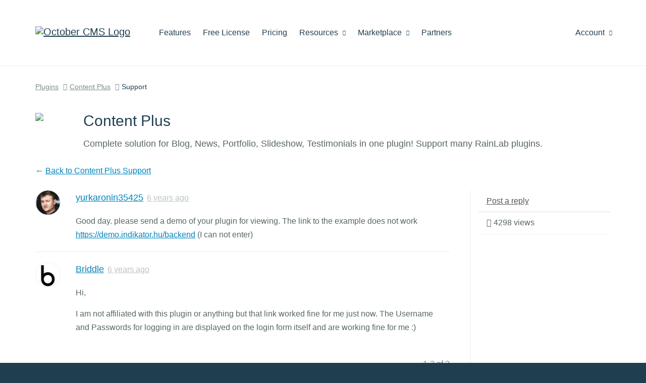

--- FILE ---
content_type: text/html; charset=UTF-8
request_url: https://octobercms.com/plugin/support/indikator-content/how-can-i-see-the-plugin-demo?page=1
body_size: 4445
content:
<!DOCTYPE html>
<html lang="en">
    <head>
            
    <!-- Google Tag Manager -->
    <script>window.dataLayer = window.dataLayer || [];(function(w,d,s,l,i){w[l]=w[l]||[];w[l].push({'gtm.start':
    new Date().getTime(),event:'gtm.js'});var f=d.getElementsByTagName(s)[0],
    j=d.createElement(s),dl=l!='dataLayer'?'&l='+l:'';j.async=true;j.src=
    'https://www.googletagmanager.com/gtm.js?id='+i+dl;f.parentNode.insertBefore(j,f);
    })(window,document,'script','dataLayer','GTM-KS2FBX3');</script>
    <!-- End Google Tag Manager -->

<meta charset="utf-8">
<meta http-equiv="X-UA-Compatible" content="IE=edge">
<meta name="viewport" content="width=device-width, initial-scale=1">
<meta name="description" content="Complete solution for Blog, News, Portfolio, Slideshow, Testimonials in one plugin! Support many RainLab plugins."><meta name="author" content="October CMS">
<link rel="icon" type="image/png" href="https://octobercms.com/themes/website/assets/images/october.png" />
<link rel="canonical" href="https://octobercms.com/plugin/support/indikator-content/how-can-i-see-the-plugin-demo?page=1">

<title>Content Plus Support: How can I see the plugin demo? - October CMS</title>

<link rel="stylesheet" href="https://octobercms.com/plugins/rainlab/forum/assets/css/forum.css" />
<link rel="stylesheet" href="https://octobercms.com/combine/8d74b3c82e297fd961dfc980e7c49789-1653012544" />
<link href="https://octobercms.com/combine/e051e8be06518686ad098bd57cc68fc4-1767498344" rel="stylesheet">

<style> ul.product-docs-toc ul { margin-bottom: 20px; } </style>



  

    </head>

    <body class="plugins  " >
        
<!-- Google Tag Manager (noscript) -->
<noscript><iframe src="https://www.googletagmanager.com/ns.html?id=GTM-KS2FBX3"
height="0" width="0" style="display:none;visibility:hidden"></iframe></noscript>
<!-- End Google Tag Manager (noscript) -->

<script>
    document.addEventListener("DOMContentLoaded", function() { 
                          });
</script>

        
        <div class="page-content">
            
            <div id="site-heading">                 <div class="navbar navbar-default main-menu" role="navigation">
    <div class="container">
        <div class="row">
            <div class="navbar-header">
                <button type="button" class="navbar-toggle" data-toggle="collapse" data-target=".navbar-collapse">
                    <span class="sr-only">Toggle navigation</span>
                    <span class="icon-bar"></span>
                    <span class="icon-bar"></span>
                    <span class="icon-bar"></span>
                </button>
                <a class="navbar-brand hidden-sm" href="https://octobercms.com"><img width="211" height="35" src="https://d2f5cg397c40hu.cloudfront.net/website-static-files/images/october-color-logo-v1.svg" alt="October CMS Logo" /></a>
            </div>
            <div class="collapse navbar-collapse">
                <ul class="nav navbar-nav navbar-left">
            <li class="home hidden-lg hidden-md hidden-xs">
            <a
                                href="https://octobercms.com"
            >Home
                            </a>

                    </li>

                    <li class="features">
            <a
                                href="https://octobercms.com/features"
            >Features
                            </a>

                    </li>

                    <li class="free-license">
            <a
                                href="https://octobercms.com/free-license"
            >Free License
                            </a>

                    </li>

                    <li class="pricing">
            <a
                                href="https://octobercms.com/pricing"
            >Pricing
                            </a>

                    </li>

                    <li class="resources dropdown">
            <a
                                    class="dropdown-toggle"
                    data-toggle="dropdown"
                                href="javascript:;"
            >Resources
                                    <i class="icon-chevron-down"></i>
                            </a>

                            <ul class="dropdown-menu">
                                            <li class="">
                                                            <a href="https://octobercms.com/demo">Demo</a>
                                                    </li>
                                                                    <li class="">
                                                            <a href="https://octobercms.com/docker-dev-image">Docker Image</a>
                                                    </li>
                                                    <li class="divider"></li>
                                                                    <li class="">
                                                            <a href="https://docs.octobercms.com/4.x/setup/installation.html" target="_blank">Documentation</a>
                                                    </li>
                                                    <li class="divider"></li>
                                                                    <li class="">
                                                            <a href="https://octobercms.com/blog">Blog</a>
                                                    </li>
                                                                    <li class="">
                                                            <a href="https://talk.octobercms.com" target="_blank">Forum</a>
                                                    </li>
                                                                    <li class="">
                                                            <a href="https://octobercms.com/support">Help Center</a>
                                                    </li>
                                                                    <li class="">
                                                            <a href="https://www.youtube.com/c/OctoberCMSOfficial" target="_blank">YouTube Channel</a>
                                                    </li>
                                                    <li class="divider"></li>
                                                                    <li class="">
                                                            <a href="https://octobercms.com/premium-support">Premium Support</a>
                                                    </li>
                                                                    <li class="">
                                                            <a href="https://octobercms.com/hosting">Hosting</a>
                                                    </li>
                                                            </ul>
                    </li>

                    <li class="marketplace dropdown">
            <a
                                    class="dropdown-toggle"
                    data-toggle="dropdown"
                                href="javascript:;"
            >Marketplace
                                    <i class="icon-chevron-down"></i>
                            </a>

                            <ul class="dropdown-menu">
                                            <li class="active">
                                                            <a href="https://octobercms.com/plugins">Plugins</a>
                                                    </li>
                                                                    <li class="">
                                                            <a href="https://octobercms.com/themes">Themes</a>
                                                    </li>
                                                            </ul>
                    </li>

                    <li class="partners">
            <a
                                href="https://octobercms.com/partners"
            >Partners
                            </a>

                    </li>

            </ul>
                <ul class="nav navbar-nav navbar-right" id="main-menu-account">
    <li class="dropdown ">
    <a href="javascript:;" class="dropdown-toggle" data-toggle="dropdown">
        Account <i class="icon-chevron-down"></i>
    </a>
    <ul class="dropdown-menu">
                    <!-- Guest-->
            <li><a href="https://octobercms.com/account/signin">Sign In</a></li>
            <li><a href="https://octobercms.com/account/register">Register</a></li>
            </ul>
</li>

</ul>            </div>
        </div>
    </div>
</div>                            </div>

                
    <div class="container">
        <ol class="breadcrumb">
            <li><a href="https://octobercms.com/plugins/indikator-content">Plugins</a></li>
            <li><a href="https://octobercms.com/plugin/indikator-content">Content Plus</a></li>
            <li>Support</li>
        </ol>

        <div class="product-title-with-icon">
                    <img src="https://d2f5cg397c40hu.cloudfront.net/storage/app/uploads/public/optimized/local/d76/55f/535d7655f5359e218f32329f275a2d1eb6f.png">
            <meta itemprop="image" content="https://d2f5cg397c40hu.cloudfront.net/storage/app/uploads/public/optimized/local/d76/55f/535d7655f5359e218f32329f275a2d1eb6f.png">
    
<h2 itemprop="name">Content Plus</h2>
<p itemprop="description">Complete solution for Blog, News, Portfolio, Slideshow, Testimonials in one plugin! Support many RainLab plugins.</p>        </div>

        
            <!-- Forum inner page -->
            <div class="standard-bottom-margin article">
                <div class="rainlab-forum">

    

            <p>&larr; <a href="https://octobercms.com/plugin/support/indikator-content">Back to Content Plus Support</a></p>
    
    
            <div class="row">
            <div class="col-md-3 col-md-push-9">
                <div id="topicControlPanel" data-sticky class="forum-sticky-sidebar sticky-sidebar-control">
                    
<div class="panel">
    <div class="list-group">

        
        
                    <a href="#postForm" class="list-group-item">
                Post a reply
            </a>
        
        <div class="list-group-item">
            <i class="fa fa-eye icon-eye-open"></i> 4298 views
        </div>

    </div>
</div>                </div>
            </div>

            <div class="col-md-9 col-md-pull-3 col-border-right-md">
                <div class="col-panel-padding-right-md">
                    <div class="article">
                        <div class="forum-posts">
                    <div class="forum-post" data-post-id="28086" id="post-28086">
            <a href="https://octobercms.com/forum/user/yurkaronin35425" class="avatar">
    <img src="//www.gravatar.com/avatar/3340d94440220a32db0fb320f561d023?s=50&amp;d=mm" alt="yurkaronin35425" />
</a>
<div class="content">
    <a href="https://octobercms.com/forum/user/yurkaronin35425" class="author">yurkaronin35425</a>
    <div class="metadata">
        <div class="date">
            <a href="#post-28086">
                <time title="Thu, Sep 5, 2019 1:51 PM"
    datetime="2019-09-05T13:51:19+00:00">
    6 years ago
</time>            </a>
        </div>
            </div>

            <div class="text">
            <p>Good day.
please send a demo of your plugin for viewing.
The link to the example does not work <a href="https://demo.indikator.hu/backend">https://demo.indikator.hu/backend</a> (I can not enter)</p>

                    </div>

                    <div class="actions">
                                            </div>
        
    
</div>
<div class="post-divider"></div>        </div>
                    <div class="forum-post" data-post-id="28088" id="post-28088">
            <a href="https://octobercms.com/forum/user/briddle" class="avatar">
    <img src="//www.gravatar.com/avatar/e1856f38f4468827be64ac85035d5e4e?s=50&amp;d=mm" alt="Briddle" />
</a>
<div class="content">
    <a href="https://octobercms.com/forum/user/briddle" class="author">Briddle</a>
    <div class="metadata">
        <div class="date">
            <a href="#post-28088">
                <time title="Thu, Sep 5, 2019 6:38 PM"
    datetime="2019-09-05T18:38:08+00:00">
    6 years ago
</time>            </a>
        </div>
            </div>

            <div class="text">
            <p>Hi,</p>
<p>I am not affiliated with this plugin or anything but that link worked fine for me just now. The Username and Passwords for logging in are displayed on the login form itself and are working fine for me :)</p>

                    </div>

                    <div class="actions">
                                            </div>
        
    
</div>
<div class="post-divider"></div>        </div>
    </div>                    </div>

                                        
                    <div
                        style="padding-top:30px"
                        class="row forum-pagination disabled">
                        <div class="col-md-8">
                            
                        </div>
                        <div class="col-md-4 text-right posts-total-summary">
                            <p>1-2 of 2</p>
                        </div>
                    </div>

                                                                                                        <div class="response-form clearfix">
                                    <div class="avatar">
            <span class="site-icon default-gravatar"></span>
    </div>
                                    <div class="content" id="contact-form">
                                        <a
                                            href="/account/signin/"
                                            class="message-form-placeholder">Please <span>login</span> to reply to the discussion.</a>
                                    </div>
                                </div>

                                                                                        </div>
            </div>

    </div>            </div>

            </div>
        </div>

        <div class="site-footer fixed-sidebar-bottom-border" id="site-footer">
    <div class="container">
        <div class="row">
                            <div class="col-sm-6 from-the-blog">
                                                                    <h3>Latest from the blog</h3>
                        <h4><a href="https://octobercms.com/blog/post/introducing-larajax-october-cms-v4-1">Introducing Larajax in October CMS v4.1</a></h4>
                        <p class="post-excerpt">October CMS v4.1 introduces Larajax, a standalone AJAX library for Laravel, plus the Gateway API for partner automation, template caching with the new {% cache %} tag, and multisite traffic statistics.</p>
                        <p class="link"><a href="https://octobercms.com/blog/post/introducing-larajax-october-cms-v4-1">Continue reading &rarr;</a></p>
                                    </div>
            
            <div class="col-md-4 col-md-offset-2 col-sm-6">
                <div class="social">
                    <div class="icons ">
                        <a href="https://github.com/octobercms" target="_blank" rel="noopener noreferrer"><i class="icon-github"></i></a>
                        <a href="https://twitter.com/octobercms" target="_blank" rel="noopener noreferrer"><i class="icon-twitter"></i></a>
                        <a href="https://facebook.com/octobercms" target="_blank" rel="noopener noreferrer"><i class="icon-facebook"></i></a>
                        <a href="https://www.youtube.com/c/OctoberCMSOfficial" target="_blank" rel="noopener noreferrer"><i class="icon-youtube"></i></a>
                    </div>
                </div>

                            </div>
        </div>
    </div>

    <div class="menu">
        <div class="container">
            
                            <ul>
                    <li class="title">October CMS</li>

                                            <li class="">
                                                            <a href="https://octobercms.com">Home</a>
                                                    </li>
                                            <li class="">
                                                            <a href="https://octobercms.com/features">Features</a>
                                                    </li>
                                            <li class="">
                                                            <a href="https://octobercms.com/hosting">Hosting</a>
                                                    </li>
                                            <li class="">
                                                            <a href="https://portal.octobercms.com/" rel="noopener noreferrer" target="_blank">Roadmap &amp; Portal</a>
                                                    </li>
                                            <li class="">
                                                            <a href="/help/terms/website">Terms &amp; Conditions</a>
                                                    </li>
                                            <li class="">
                                                            <a href="https://octobercms.com/contact">Contact Us</a>
                                                    </li>
                                            <li class="">
                                                            <a href="https://octobercms.com/about">About</a>
                                                    </li>
                                            <li class="">
                                                            <a href="https://octobercms.com/blog">Blog</a>
                                                    </li>
                                    </ul>
                            <ul>
                    <li class="title">Discover More</li>

                                            <li class="">
                                                            <a href="https://octobercms.com/account">My Account</a>
                                                    </li>
                                            <li class="active">
                                                            <a href="https://octobercms.com/plugins">Plugins</a>
                                                    </li>
                                            <li class="">
                                                            <a href="https://octobercms.com/themes">Themes</a>
                                                    </li>
                                            <li class="">
                                                            <a href="https://octobercms.com/partners">Partners</a>
                                                    </li>
                                    </ul>
                            <ul>
                    <li class="title">Support</li>

                                            <li class="">
                                                            <a href="https://octobercms.com/premium-support">Premium Support</a>
                                                    </li>
                                            <li class="">
                                                            <a href="https://docs.octobercms.com/4.x/setup/installation.html" rel="noopener noreferrer" target="_blank">Documentation</a>
                                                    </li>
                                            <li class="">
                                                            <a href="https://octobercms.com/support">Help Center</a>
                                                    </li>
                                            <li class="">
                                                            <a href="https://octobercms.com/forum">Forum</a>
                                                    </li>
                                    </ul>
                            <ul>
                    <li class="title">Help</li>

                                            <li class="">
                                                            <a href="/help/site/projects">Projects</a>
                                                    </li>
                                            <li class="">
                                                            <a href="/help/site/teams">Teams</a>
                                                    </li>
                                            <li class="">
                                                            <a href="/help/site/marketplace">Marketplace</a>
                                                    </li>
                                            <li class="">
                                                            <a href="/help/site/markdown">Markdown</a>
                                                    </li>
                                            <li class="">
                                                            <a href="/help/site/authors">For Authors</a>
                                                    </li>
                                    </ul>
                            <ul>
                    <li class="title">Guidelines</li>

                                            <li class="">
                                                            <a href="/help/terms/quality-guidelines">Quality Guidelines</a>
                                                    </li>
                                            <li class="">
                                                            <a href="/docs/help/developer-guide">Developer Guide</a>
                                                    </li>
                                    </ul>
            
            <a href="/" class="home-link">Home</a>

                    </div>
    </div>
</div>

<script type="text/template" data-template="global-notifications-popover-template">
    <div class="popover global-notifications" role="tooltip">
        <div class="arrow"></div>
        <div class="popover-header">
            <h4 class="popover-title"></h4>
            <button type="button" class="close" id="global-notifications-close-button" data-dismiss="modal" aria-hidden="true">&times;</button>
            <a href="javascript:;" class="pull-right text-muted mark-all-read" id="global-notifications-mark-all-read">Mark all as read</a>
        </div>
        <form class="global-notifications-container loading" id="global-notifications-container">
        </form>
    </div>
</script>
        
        <script src="https://d2f5cg397c40hu.cloudfront.net/website-static-files/js/commonscripts-part-1-v1.js"></script>
    <script src="https://d2f5cg397c40hu.cloudfront.net/website-static-files/js/commonscripts-part-2-v1.js"></script>

<script src="https://octobercms.com/combine/9c89e4094f5734857b0b3788f7570b4c-1668712740"></script>

    
    <script src="https://octobercms.com/plugins/rainlab/forum/assets/js/forum.js"></script>
<script src="https://octobercms.com/combine/947db6ab64efc38feec52fd2ee5d2179-1616889265"></script>



    </body>
</html>